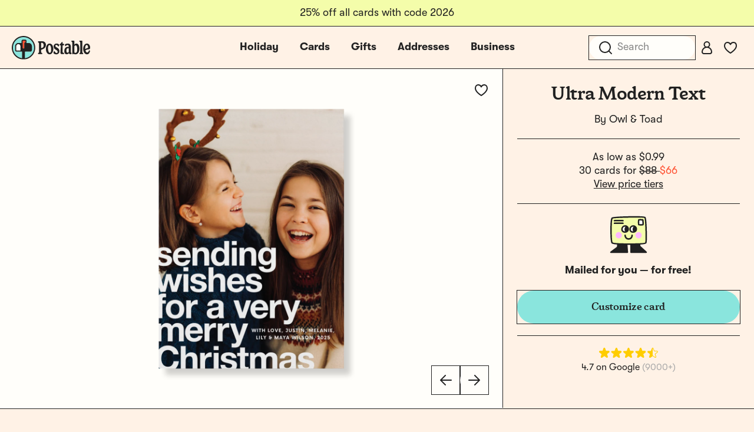

--- FILE ---
content_type: text/css
request_url: https://tags.srv.stackadapt.com/sa.css
body_size: -11
content:
:root {
    --sa-uid: '0-348437c7-4ca6-56e8-5a80-c2ed9abf7652';
}